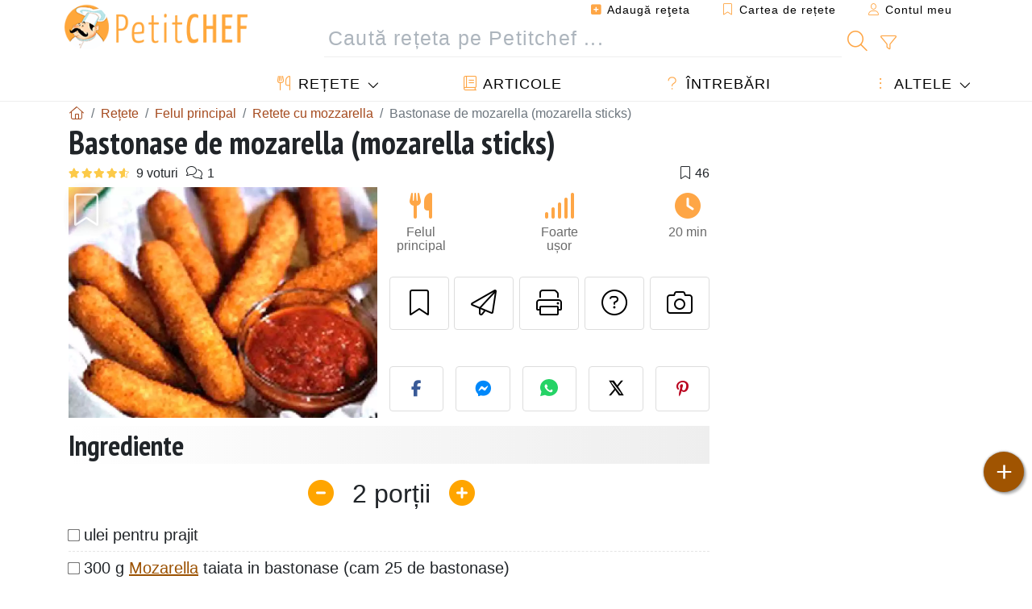

--- FILE ---
content_type: text/html; charset=UTF-8
request_url: https://www.petitchef.ro/retete/felul-principal/bastonase-de-mozarella-mozarella-sticks-fid-719248
body_size: 19106
content:

	
		
						        
	                            
            		
		
		
    						    
			
    
	    	
	<!doctype html><html lang="ro"><head><meta charset="utf-8">

<link rel="preconnect" href="//googletagmanager.com">
<link rel="dns-prefetch" href="//googletagmanager.com">
<link rel="preconnect" href="//securepubads.g.doubleclick.net">
<link rel="dns-prefetch" href="//securepubads.g.doubleclick.net">
<link rel="preconnect" href="//imasdk.googleapis.com">
<link rel="dns-prefetch" href="//imasdk.googleapis.com">



<meta name="viewport" content="width=device-width, initial-scale=1">


<title>Rețetă bastonașe de mozzarella</title>
<meta name="description" content="Dati bastonasele de mozarella prin faina amestecata cu usturoiul.Apoi dati-le prin oul batut ca pentru omleta si amestecat cu apa. - Rețetă Felul principal :...">
<meta property="og:title" content="Rețetă bastonașe de mozzarella">
<meta property="og:description" content="Dati bastonasele de mozarella prin faina amestecata cu usturoiul.Apoi dati-le prin oul batut ca pentru omleta si amestecat cu apa. - Rețetă Felul principal : Bastonase de mozarella (mozarella sticks) de Retete30minute"><meta property="og:type" content="website">
<meta property="og:url" content="https://www.petitchef.ro/retete/felul-principal/bastonase-de-mozarella-mozarella-sticks-fid-719248">
<meta property="og:image" content="https://www.petitchef.ro/imgupl/recipe/bastonase-de-mozarella-mozarella-sticks--265741p431592.webp"><meta property="og:locale" content="ro_RO">

	<meta property="fb:app_id" content="853643267016896">
<meta name="robots" content="index,follow, max-snippet:-1, max-image-preview:large, max-video-preview:-1">
<meta name="language" content="ro">

<meta name="original-source" content="https://www.petitchef.ro/retete/felul-principal/bastonase-de-mozarella-mozarella-sticks-fid-719248"><meta name="copyright" content="Copyright (c) Petitchef 2004-2026, All Rights Reserved">
<meta name="category" content="retete">
<meta name="owner" content="MadeInWork">

<link rel="canonical" href="https://www.petitchef.ro/retete/felul-principal/bastonase-de-mozarella-mozarella-sticks-fid-719248">

<link rel="alternate" type="application/rss+xml" title="Petitchef: Ultimele rețete postate and  Latest articles" href="/upload_data/rss/ro/global.rss"><link rel="manifest" href="/upload_data/manifest/manifest-ro.json">

<meta name="msapplication-tap-highlight" content="no">	

<meta name="application-name" content="Petitchef">


<link rel="shortcut icon" type="image/x-icon" href="/favicon.ico">

<link rel="apple-touch-icon" sizes="180x180" href="/assets/images/shortcut-icon/apple-icon-180x180.png">
	
<meta name="msapplication-TileImage" content="/assets/images/shortcut-icon/ms-icon-144x144.png">
<meta name="msapplication-TileColor" content="#FFA73B">
	
<meta name="theme-color" content="#FFA73B">


<link rel="preconnect" href="https://fonts.googleapis.com">
<link rel="preconnect" href="https://fonts.gstatic.com" crossorigin>
<link rel="preload" as="style" href="https://fonts.googleapis.com/css2?family=PT+Sans+Narrow:wght@400;700&display=swap">
<link rel="stylesheet" href="https://fonts.googleapis.com/css2?family=PT+Sans+Narrow:wght@400;700&display=swap">




<link rel="preload" as="style" href="/assets/dist/css/mobile2/recipe-details.1768574323.css"><link rel="stylesheet" href="/assets/dist/css/mobile2/recipe-details.1768574323.css"><link rel="stylesheet" media="screen and (min-width:902px)" href="/assets/dist/css/mobile2/css-lg-device-sb.1768574323.css">                        <link rel="preload" fetchpriority="high" as="image" href="/imgupl/recipe/bastonase-de-mozarella-mozarella-sticks--lg-265741p431592.webp" type="image/jpeg">
        <script>function load_ga() {const script = document.createElement('script');script.src = 'https://www.googletagmanager.com/gtag/js?id=G-5GMHVXF2P9';script.async = true;script.type = 'text/javascript';document.body.appendChild(script);window.dataLayer = window.dataLayer || [];function gtag(){ dataLayer.push(arguments); }gtag('js', new Date());gtag('config', 'G-5GMHVXF2P9');}</script>
<script type="application/ld+json">
{ 
	"@context": "https://schema.org", 
	"@graph": [ 
		{ 
			"@type": "Organization", 
			"@id": "https://www.petitchef.ro/#organization", 
			"name": "Petitchef", 
			"url": "https://www.petitchef.ro/", 
			"logo": { 
				"@type": "ImageObject", 
				"inLanguage": "ro", 
				"@id": "https://www.petitchef.ro/#/schema/logo/image/", 
				"url": "https://www.petitchef.ro/assets/images/logo.png", 
				"contentUrl": "https://www.petitchef.ro/assets/images/logo.png", 
				"width": 256, 
				"height": 256, 
				"caption": "Petitchef" 
			}, 
			"image": { 
				"@id": "https://www.petitchef.ro/#/schema/logo/image/" 
			}, 
			"brand": "Petitchef", 
			"publishingPrinciples": "https://www.petitchef.ro/privacy", 
			"sameAs": [ 
				"https://www.facebook.com/pages/Petitchefro/127597837264553",  
				"https://www.youtube.com/channel/UC3-I73zW9Hk7EEaNbhfqxtw" 
			], 
			"address": { 
				"@type": "PostalAddress", 
				"streetAddress": "18 chemin Bel Air", 
				"addressLocality": "Bègles", 
				"addressRegion": "FR", 
				"postalCode": "33130", 
				"addressCountry": "FR" 
			} 
		}, 
		{ 
			"@type": "WebSite", 
			"@id": "https://www.petitchef.ro/#website", 
			"url": "https://www.petitchef.ro/", 
			"name": "Petitchef", 
			"description": "Cu Petitchef g\u0103si\u021bi noi re\u021bete de g\u0103tit \u00een fiecare zi. Avem re\u021bete de m\u00e2nc\u0103ruri pentru toate gusturile, explicate pas cu pas, cu imagini \u0219i video: aperitive, antreuri, deserturi, fel principal, gust\u0103ri, meniul zilei.", 
			"publisher": { 
				"@id": "https://www.petitchef.ro/#organization" 
			}, 
			"potentialAction": [ 
				{ 
					"@type": "SearchAction", 
					"target": { 
						"@type": "EntryPoint", 
						"urlTemplate": "https://www.petitchef.ro/?obj=feed&action=list&q={q}" 
					}, 
					"query-input": { 
						"@type": "PropertyValueSpecification", 
						"valueRequired": true, 
						"valueName": "q" 
					} 
				} 
			], 
			"inLanguage": "ro" 
		}, 
		{ 
			"@type": "WebPage", 
			"url": "https://www.petitchef.ro/retete/felul-principal/bastonase-de-mozarella-mozarella-sticks-fid-719248", 
			"name": "Re\u021bet\u0103 bastona\u0219e de mozzarella", 
			"mainEntity": { 
				"@id": "https://www.petitchef.ro/retete/felul-principal/bastonase-de-mozarella-mozarella-sticks-fid-719248#recipe" 
			}, 
			"headline": "Re\u021bet\u0103 bastona\u0219e de mozzarella", 
			"description": "Dati bastonasele de mozarella prin faina amestecata cu usturoiul.Apoi dati-le prin oul batut ca pentru omleta si amestecat cu apa. - Re\u021bet\u0103 Felul principal : Bastonase de mozarella (mozarella sticks) de Retete30minute", 
			"publisher": { 
				"@id": "https://www.petitchef.ro/#organization" 
			}, 
			"inLanguage": "ro", 
			"datePublished": "2010-03-11T14:55:12+01:00", 
			"dateModified": "2024-07-31T00:00:00+02:00", 
			"isPartOf": { 
				"@id": "https://www.petitchef.ro/#website" 
			}, 
			"about": { 
				"@id": "https://www.petitchef.ro/#organization" 
			}, 
			"primaryImageOfPage": { 
				"@id": "https://www.petitchef.ro/#primaryimage" 
			}, 
			"image": { 
				"@id": "https://www.petitchef.ro/#primaryimage" 
			}, 
			"breadcrumb": { 
				"@id": "https://www.petitchef.ro/retete/felul-principal/bastonase-de-mozarella-mozarella-sticks-fid-719248#breadcrumb" 
			} 
		}, 
		{ 
			"@type": "ImageObject", 
			"inLanguage": "ro", 
			"@id": "https://www.petitchef.ro/#primaryimage", 
			"url": "https://www.petitchef.ro/imgupl/recipe/bastonase-de-mozarella-mozarella-sticks--265741p431592.webp", 
			"contentUrl": "https://www.petitchef.ro/imgupl/recipe/bastonase-de-mozarella-mozarella-sticks--265741p431592.webp", 
			"caption": "re\u021bet\u0103 bastona\u0219e de mozzarella" 
		},  
		[
			{ 
				"@type": "BreadcrumbList", 
				"@id": "https://www.petitchef.ro/retete/felul-principal/bastonase-de-mozarella-mozarella-sticks-fid-719248#breadcrumb", 
				"itemListElement": [
					{ 
						"@type": "ListItem", 
						"position": 1, 
						"name": "Acas\u0103 - Petitchef", 
						"item": "https://www.petitchef.ro/" 
					}, 
					{ 
						"@type": "ListItem",
						"position": 2,
						"name": "Re\u021bete",
						"item": "https://www.petitchef.ro/retete"
					},
					{ 
						"@type": "ListItem",
						"position": 3,
						"name": "Retete cu mozzarella",
						"item": "https://www.petitchef.ro/retete/retete-cu-mozzarella"
					},
					{ 
						"@type": "ListItem",
						"position": 4,
						"name": "Bastonase de mozarella (mozarella sticks)"
					}
				]
			}
		]
	] 
} 
</script>
<script type="application/ld+json">{
	"@context": "https://schema.org/", 
	"@type": "Recipe", 
	"@id": "https://www.petitchef.ro/retete/felul-principal/bastonase-de-mozarella-mozarella-sticks-fid-719248#recipe", 
	"name": "Bastonase de mozarella (mozarella sticks)", 
	"inLanguage": "ro", 
	"recipeCategory": "Felul principal", 
	"recipeCuisine": "Ro", 
	"image": "https://www.petitchef.ro/imgupl/recipe/bastonase-de-mozarella-mozarella-sticks--265741p431592.webp", 
	"author": { 
		"@type": "Person", 
		"name": "retete30minute", 
		"url": "https://retete30minute.wordpress.com" 
	}, 
	"datePublished": "2010-03-11T14:55:12+01:00", 
	"dateModified": "2024-07-31T00:00:00+02:00", 
	"description": "Re\u021bet\u0103 Felul principal re\u021bet\u0103 bastona\u0219e de mozzarella", 
	"aggregateRating": { 
		"@type": "AggregateRating", 
		"ratingValue": 4.3, 
		"bestRating": 5, 
		"ratingCount": 9, 
		"reviewCount": 1
	}, 
	"prepTime": "PT10M", 
	"cookTime": "PT10M", 
	"totalTime": "PT20M", 
	"recipeYield": "2", 
	"recipeIngredient": [ 
		"ulei pentru prajit", 
		"300 g Mozarella taiata in bastonase (cam 25 de bastonase)", 
		"1\/2 canita faina", 
		"2 oua", 
		"2 linguri apa", 
		"1 1\/4 canita de pesmet", 
		"1\/2 lingurita sare", 
		"2 catei de usturoi zdrobiti"
	], 
	"recipeInstructions": [ 
		{ 
			"@type": "HowToStep", 
			"text": "Dati bastonasele de mozarella prin faina amestecata cu usturoiul.Apoi dati-le prin oul batut ca pentru omleta si amestecat cu apa." 
		},  
		{ 
			"@type": "HowToStep", 
			"text": "Repetati procesul de cateva ori.La sfarsit dati bastonasele prin pesmet amestecat cu sare.Prajiti cateva secunde (5 secunde) pana devin aurii." 
		} 
	],  
	"keywords": "mozzarella,felul principal"
}</script>
				
<script>
	function load_akcelo_video_header() {
		var script = document.createElement("script");
		script.src = "https://ads.sportslocalmedia.com/slm.prebid.ptitchefroumanie2.js";
		document.head.appendChild(script);
	}
</script>


<style>
    .akcelo-wrapper {
        display: grid;
        place-items: center;
        grid-template-columns: 1fr;
        text-align: center;
        position: relative;
        overflow: hidden;
    }
    .akcelo-wrapper.akcelo-wrapper-label:before {
        content: attr(data-ad-text);
        color: #777777;
        font-size: 11px;
        text-align: center;
        position: absolute;
        width: 100%;
        top: 2px;
    }
    .akcelo-wrapper.akcelo-wrapper-label {
        box-sizing: content-box;
        padding: 20px 0 0;
    }
    .akcelo-placeholder:not(.akcelo-loaded) {
        background-color: #f9f9f9;
        background-clip: content-box;
    }
    .akcelo-placeholder:not(.akcelo-loaded)::after {
        border: 1px solid #696969;
        border-radius: 2px;
        color: #696969;
        content: attr(data-placeholder-text);
        font-size: 11px;
        line-height: 1;
        padding: 3px 4px 1px;
        position: absolute;
        background-color: transparent;
        font-family: Arial,sans-serif;
    }
    .akcelo-video > div:first-child {
        width: 100%;
        position: absolute;
        top: 0;
        bottom: 0;
        left: 0;
        right: 0
    }
    .akcelo-video.akcelo-wrapper-label > div:first-child {
        top: 20px;
    }
    @media (pointer:coarse) {
        .akcelo-wrapper.akcelo-desktop {
            display: none;
        }
    }
    @media (pointer:fine) {
        .akcelo-wrapper.akcelo-mobile {
            display: none;
        }
    }
</style>
</head>    	<body>
	    
        					

	

<header id="header-menu" class="fixed-top">
	
	<nav class="container navbar navbar-expand-lg">
	            
				
		<a class="navbar-brand" href="/">			
							<img loading="lazy" src="/assets/images/mobile2/logo-petitchef.png" width="136" height="36" alt="Petitchef">
					</a>
		
		<button class="navbar-toggler link-dynamic" data-obj="fav" data-action="fav_recipe_list" aria-expanded="false" title="Cartea de rețete">
			<i class="fal fa-bookmark" aria-hidden="true"></i>
		</button>
		
					<button class="navbar-toggler link-dynamic" type="button" aria-expanded="false" aria-label="Contul meu" title="Contul meu">
				<i class="fal fa-user" aria-hidden="true"></i>
			</button>
				
		<button class="navbar-toggler nbt-btn-search" type="button" data-toggle="collapse" data-target="#navbar-search" aria-controls="navbar-search" aria-expanded="false" aria-label="Toggle Search">
			<i class="fal fa-magnifying-glass fa-fw" aria-hidden="true"></i>
		</button>
				
		<button class="navbar-toggler collapsed" type="button" data-toggle="collapse" data-target="#navbar-menu" aria-controls="navbar-menu" aria-expanded="false" aria-label="Toggle navigation">				
			<span class="icon-bar top-bar"></span>
			<span class="icon-bar middle-bar"></span>
			<span class="icon-bar bottom-bar"></span>
		</button>
				
				
				
				<div class="wrapper-navbar-nav">
			<div class="">
					<div class="collapse navbar-collapse" id="navbar-member">
		<ul class="navbar-nav ml-auto">
							<li class="site-mode-recipe-switch">
										</li>
														<li class="nav-item dropdown disabled">
					<a class="nav-link link-dynamic" data-obj="myaccount_recipe" data-action="form" href="#" ><i class="fas fa-square-plus" aria-hidden="true"></i> Adaugă reţeta</a>
				</li>
				
								<li class="nav-item dropdown disabled">
					<a class="nav-link link-dynamic" data-obj="fav" data-action="fav_recipe_list" href="#"><i class="fal fa-bookmark"></i> Cartea de rețete <span class="count-fav-recipe d-none">0</span></a>
				</li>
						
										<li class="nav-item dropdown disabled">
					<a class="nav-link link-dynamic" href="#"><i class="fal fa-user"></i> Contul meu</a>
				</li>
									</ul>
	</div>													<div class="collapse navbar-collapse" id="navbar-search">		
		<form action="/index.php" role="search">
						<input type="hidden" name="obj" value="feed">
			<input type="hidden" name="action" value="list">
			<input type="hidden" name="tracker" value="mobile-navbar">
						
			<div class="input-group input-group-lg nbs-main-btns">
				<input type="text" name="q" value="" class="form-control" placeholder="Caută rețeta pe Petitchef ..." aria-label="Caută rețeta pe Petitchef ..." aria-describedby="nbs-btn-submit">				
				<div class="input-group-append">
					<button class="btn btn-submit" type="submit" id="nbs-btn-submit" aria-label="Caută rețeta pe Petitchef"><i class="fal fa-magnifying-glass fa-fw" aria-hidden="true"></i></button>
				</div>
									<div class="input-group-append">
						<a class="btn btn-advsearch link-dynamic" data-obj="feed" data-action="advanced_search" href="#" title="Căutare avansată"><i class="fal fa-filter fa-fw" aria-hidden="true"></i></a>
					</div>
							</div>
			
						
		</form>
	</div>					
							</div>
								<div class="collapse navbar-collapse" id="navbar-menu">
		<ul class="navbar-nav">
						<li class="nav-item dropdown mega-dropdown-menu">
								<a class="nav-link dropdown-toggle" href="/retete" id="dropdown-recipes" data-toggle="dropdown" aria-haspopup="true" aria-expanded="false"><i class="fal fa-utensils fa-fw" aria-hidden="true"></i> Rețete</a>				
				<div class="dropdown-menu" aria-labelledby="dropdown-recipes">
					
					<div class="row mx-0">
						<div class="col-12 col-lg border border-left-0 border-top-0 border-bottom-0">
							<ul class="mega-menu-item">
								<li class="ddm-header"><i class="fal fa-fork fa-fw" aria-hidden="true"></i> <a href="/retete">Rețete</a></li>
								<li><i class="fal fa-plus fa-fw" aria-hidden="true"></i> <a class="link-dynamic" data-obj="myaccount_recipe" data-action="form" href="#">Adaugă reţeta</a></li>
                                <li><div class="dropdown-divider"></div></li>
                                <li class="i-angle"><a href="/ultimele-retete-postate">Ultimele rețete postate</a></li>
								<li class="i-angle"><a href="/cele-mai-bune-retete">Cele mai bune rețete</a></li>
								<li class="i-angle"><a href="/cele-mai-vizualizate">Cele mai vizualizate</a></li>
								<li><div class="dropdown-divider"></div></li>
								<li><i class="fal fa-refrigerator fa-fw" aria-hidden="true"></i> <a href="/retetele-frigiderului">Rețetele frigiderului</a></li>
																	<li><i class="fal fa-video fa-fw" aria-hidden="true"></i> <a href="/retete-video">Rețete video</a></li>
																<li><i class="fal fa-star fa-fw" aria-hidden="true"></i> <a href="/voteaza-retete">Punctează această reţetă</a></li>
								<li><i class="fal fa-face-smile fa-fw" aria-hidden="true"></i> <a href="/delicios-dezgustator">Delicios sau Dezgustător</a></li>
								<li><div class="dropdown-divider"></div></li>
							</ul>
						</div>
						<div class="col-12 col-lg border border-left-0 border-top-0 border-bottom-0">							
							<ul class="mega-menu-item">
								<li class="ddm-header"><i class="fal fa-spoon fa-fw" aria-hidden="true"></i> Retete după tip</li>
																	<li><i class="fal fa-pretzel fa-fw"></i> <a href="/retete/aperitiv">Aperitiv</a></li>
																	<li><i class="fal fa-salad fa-fw"></i> <a href="/retete/antreuri">Antreuri</a></li>
																	<li><i class="fal fa-turkey fa-fw"></i> <a href="/retete/felul-principal">Felul principal</a></li>
																	<li><i class="fal fa-cake-slice fa-fw"></i> <a href="/retete/desert">Desert</a></li>
																	<li><i class="fal fa-popcorn fa-fw"></i> <a href="/retete/gustari">Gustări</a></li>
																	<li><i class="fal fa-wine-bottle fa-fw"></i> <a href="/retete/bautura">Băutură</a></li>
																	<li><i class="fal fa-french-fries fa-fw"></i> <a href="/retete/acompaniamente">Acompaniamente</a></li>
																	<li><i class="fal fa-plate-utensils fa-fw"></i> <a href="/retete/altele">Altele</a></li>
																<li><div class="dropdown-divider"></div></li>
								<li><i class="fal fa-sun fa-fw" aria-hidden="true"></i> <a href="/retete/retete-de-sezon">Rețete sezoniere</a></li>								
							</ul>
						</div>
						<div class="col-12 col-lg border border-left-0 border-top-0 border-bottom-0">
							<ul class="mega-menu-item">
								<li class="ddm-header"><i class="fal fa-plate-utensils fa-fw" aria-hidden="true"></i> Meniuri</li>
								<li class="i-angle"><a href="/meniul-zilei">Meniul zilei</a></li>
								<li class="i-angle"><a href="/menu-archive">Arhiva meniurilor</a></li>
														
							</ul>
							<div class="dropdown-divider"></div>
													</div>						
					</div>
					
									</div>
			</li>
						<li class="nav-item dropdown">
				<a class="nav-link" href="/articole"><i class="fal fa-book fa-fw" aria-hidden="true"></i> Articole</a>
			</li>
									<li class="nav-item dropdown">
				<a class="nav-link" href="/qa"><i class="fal fa-question fa-fw" aria-hidden="true"></i> Întrebări</a>
			</li>
									<li class="nav-item dropdown">
								<a class="nav-link dropdown-toggle" href="#" id="dropdown-others" data-toggle="dropdown" aria-haspopup="true" aria-expanded="false"><i class="fal fa-ellipsis-vertical fa-fw" aria-hidden="true"></i> Altele</a>
				<div class="dropdown-menu" aria-labelledby="dropdown-others">
																					<a class="dropdown-item" href="/poll/ce-tip-de-placinta-dulce-preferati-pid-910"><i class="fal fa-chart-area fa-fw" aria-hidden="true"></i> Întrebarea zilei</a>									
					                    															 
										<a class="dropdown-item" href="/nutrition-calc"><i class="fal fa-calculator fa-fw" aria-hidden="true"></i> Calculator nutriție</a>
					<a class="dropdown-item" href="/convertor-unitati-de-gatit"><i class="fal fa-scale-balanced fa-fw" aria-hidden="true"></i> Convertor unități de gătit</a>					
					<a class="dropdown-item" href="/contact"><i class="fal fa-envelope fa-fw" aria-hidden="true"></i> Contactați-ne</a>
				</div>
			</li>
		</ul>		
	</div>					</div>
		
			</nav>
		</header>		        
				<nav id="nav-secondary" role="navigation" aria-label="Rețetă navigation" class="container d-none"><div class="ns-body"><button type="button" class="nsb-item scroll-link" data-ref="ref-ingred"><span>Ingrediente</span></button><button type="button" class="nsb-item scroll-link" data-ref="ref-steps"><span>Preparare</span></button><button type="button" class="nsb-item scroll-link" data-id="vote-comments"><span>Comentarii (1)</span></button><button type="button" class="nsb-item open-modal" data-action="question"><span>Întrebări <i class="fal fa-plus fa-fw ml-1" aria-hidden="true"></i></span></button><button type="button" class="nsb-item scroll-link" data-ref="ref-cooked"><span>Poze cu rețata gătită de membri</span></button></div></nav>			
		
		<div id="page" class="container">
										<nav class="breadcrumb-scroll" aria-label="breadcrumb"><ol itemscope itemtype="https://schema.org/BreadcrumbList" class="breadcrumb flex-row"><li itemprop="itemListElement" itemscope itemtype="https://schema.org/ListItem" class="breadcrumb-item"><a itemprop="item" itemtype="https://schema.org/Thing" href="https://www.petitchef.ro/" title="Acasă - Petitchef"><span itemprop="name" class="fal fa-house fa-fw" aria-hidden="true"><i hidden>Acasă - Petitchef</i></span></a><meta itemprop="position" content="1"></li><li itemprop="itemListElement" itemscope itemtype="https://schema.org/ListItem" class="breadcrumb-item"><a itemprop="item" itemtype="https://schema.org/Thing" href="https://www.petitchef.ro/retete"><span itemprop="name">Rețete</span></a><meta itemprop="position" content="2"></li><li itemprop="itemListElement" itemscope itemtype="https://schema.org/ListItem" class="breadcrumb-item"><a itemprop="item" itemtype="https://schema.org/Thing" href="https://www.petitchef.ro/retete/felul-principal"><span itemprop="name">Felul principal</span></a><meta itemprop="position" content="3"></li><li itemprop="itemListElement" itemscope itemtype="https://schema.org/ListItem" class="breadcrumb-item"><a itemprop="item" itemtype="https://schema.org/Thing" href="https://www.petitchef.ro/retete/retete-cu-mozzarella"><span itemprop="name">Retete cu mozzarella</span></a><meta itemprop="position" content="4"></li><li class="breadcrumb-item active" aria-current="page"><span>Bastonase de mozarella (mozarella sticks)</span></li></ol></nav>			            
                                                            
							<main id="page-main">
					
								
									
						
			
		
			<article>
    <header>
                    <h1 class="title animated fadeInDown">Bastonase de mozarella (mozarella sticks)</h1>

            			
		<div class="details-top-stats">
					<span class="scroll-link" data-id="vote-comments" data-offset="60" data-content="9 voturi" aria-hidden="true" title="4.3/5, 9 voturi">
				<i class="note-fa n45"></i>
			</span>
										<span class="scroll-link" data-id="vote-comments" data-offset="60" data-content="1" aria-hidden="true" title="1 comentariu">
					<i class="fal fa-comments fa-fw"></i>
				</span>
										<span class="ml-auto" data-content="46" aria-hidden="true" title="46 favorite"><i class="fal fa-bookmark fa-fw" aria-hidden="true"></i></span>
				
			</div>
	            
                    
            <div class="row rd-head">
                <div class="col-sm-6">
                    <i data-id="719248" class="btn-fav" aria-hidden="true" title="Adaugă la favorite"></i>									
                                        
                                                                        <img fetchpriority="high" src="/imgupl/recipe/bastonase-de-mozarella-mozarella-sticks--lg-265741p431592.webp" srcset="/imgupl/recipe/bastonase-de-mozarella-mozarella-sticks--md-265741p431592.webp 600w, /imgupl/recipe/bastonase-de-mozarella-mozarella-sticks--lg-265741p431592.webp 1200w" sizes="(max-width: 576px) calc(100vw - 30px), 383px" width="1200" height="900" alt="Bastonase de mozarella (Mozarella sticks)" data-gallery="recipe-gallery" class="img-fluid recipe-photo">
                                                            </div>

                <div class="col-sm-6 rdh-data pl-0">				
                    	
                        <div class="rd-bar-ico"><div class="rdbi-item" title="Tipul rețetei: Felul principal"><div class="rdbii-icon"><i class="fas fa-utensils" aria-hidden="true"></i></div><div class="rdbii-val">Felul principal</div></div><div class="rdbi-item" title="Dificultate: Foarte ușor"><div class="rdbii-icon"><i class="fas fa-signal" aria-hidden="true"></i></div><div class="rdbii-val">Foarte ușor</div></div><div class="rdbi-item" title="Total time: 20 min"><div class="rdbii-icon"><i class="fas fa-clock" aria-hidden="true"></i></div><div class="rdbii-val">20 min</div></div></div>                    
                    
                    
                    <div class="rd-useful-box">					
                        <button type="button" class="btn btn-outline btn-fav" data-toggle="tooltip" data-placement="bottom" title="Adaugă la favorite" aria-label="Adaugă la favorite"></button>				
                        <button type="button" class="btn btn-outline open-modal" data-action="send2friend" data-toggle="tooltip" data-placement="bottom" title="Trimite unui prieten"><i class="fal fa-paper-plane fa-fw" aria-hidden="true"></i><span class="sr-only">Trimite unui prieten</span></button>
                                                    <button type="button" class="btn btn-outline btn-print" data-toggle="tooltip" data-placement="bottom" title="Printează pagina"><i class="fal fa-print fa-fw" aria-hidden="true"></i><span class="sr-only">Printează pagina</span></button>
                                                                                                <button type="button" class="btn btn-outline open-modal" data-action="question" data-toggle="tooltip" data-placement="bottom" title="Adresează o întrebare autorului"><i class="fal fa-circle-question fa-fw" aria-hidden="true"></i><span class="sr-only">Adresează o întrebare autorului</span></button>                                                    <button type="button" class="btn btn-outline scroll-link" data-id="rd-cooked"><i class="fal fa-camera fa-fw" aria-hidden="true"></i> <span class="sr-only">Postează o poză cu rețeta gătită de tine</span></button>
                                            </div>

                                            <div class="social-share-custom ssc-color ssc-h mt-3 mb-2"><button type="button" class="ssc-btn sscb-facebook" aria-label="Share on Facebook"><i class="fab fa-facebook-f fa-fw" aria-hidden="true"></i></button><button type="button" class="ssc-btn sscb-fbmessenger" aria-label="Share on Messenger"><i class="fab fa-facebook-messenger fa-fw" aria-hidden="true"></i></button><button type="button" class="ssc-btn sscb-whatsapp" data-message="" aria-label="Share on WhatsApp"><svg width="22" height="22" viewBox="0 0 24 24"><path fill="#25D366" d="M12 0C5.373 0 0 4.98 0 11.125c0 2.05.574 4.05 1.66 5.79L.057 23.12l6.47-1.64a12.08 12.08 0 0 0 5.473 1.346C18.627 22.826 24 17.847 24 11.7 24 4.98 18.627 0 12 0Z"/><path fill="white" d="M17.358 14.895c-.293-.15-1.73-.852-2-1.01-.27-.154-.466-.23-.66.08-.193.308-.758 1.008-.93 1.22-.17.216-.34.232-.633.08-.293-.152-1.24-.457-2.35-1.46a8.81 8.81 0 0 1-1.65-2.04c-.173-.308-.017-.474.13-.623.13-.128.293-.33.44-.493.147-.162.196-.27.293-.458.1-.186.05-.347-.02-.493-.07-.146-.66-1.583-.9-2.16-.24-.577-.48-.5-.66-.51-.17-.006-.366-.01-.56-.01a1.1 1.1 0 0 0-.8.367c-.26.276-.99.972-.99 2.37s1.015 2.75 1.16 2.947c.143.196 2 3.058 4.8 4.31 1.8.783 2.1.85 2.85.72.46-.078 1.41-.576 1.61-1.133.2-.556.2-1.03.143-1.13-.06-.102-.23-.152-.483-.272Z"/></svg></button><button type="button" class="ssc-btn sscb-twitter" aria-label="Share on Twitter"><svg width="22" height="22" viewBox="0 0 24 24" fill="black" xmlns="http://www.w3.org/2000/svg"><path d="M18.74 2H21.68L14.92 10.03L22.5 21.97H15.89L11.04 14.97L5.41 21.97H2.47L9.73 13.3L2.5 2H9.27L13.64 8.42L18.74 2ZM17.62 19.88H19.39L7.1 3.97H5.19L17.62 19.88Z"/></svg></button><button type="button" class="ssc-btn sscb-pinterest" data-pin-do="buttonPin" data-pin-custom="true" aria-label="Share on Pinterest"><i class="fab fa-pinterest-p fa-fw" aria-hidden="true"></i></button></div>                    
                                    </div>
            </div>			
        
            </header>

		 
    <button id="btn-ingredients-modal" type="button" data-action="ingredients" class="btn btn-main btn-sm open-modal" aria-label="Ingrediente" title="Ingrediente">
        <i class="fal fa-clipboard fa-fw"></i>
    </button>
       
			            
            
				<section id="rd-ingredients"><h2 id="ref-ingred" class="title">Ingrediente</h2>	<div class="servings-form-wrapper" title="Numarul de porții">
		<span class="servings-form" data-servings="2" aria-label="Numarul de porții">
			<span class="sf-btn sf-btn-minus" data-sense="minus"><i class="fas fa-minus-circle fa-fw" aria-hidden="true"></i></span>
			<span class="sf-val" data-last="2" data-trans-servings="porții">2</span>
			<span class="sf-btn sf-btn-plus" data-sense="plus"><i class="fas fa-circle-plus fa-fw" aria-hidden="true"></i></span>
		</span>
	</div>
																		<ul class="ingredients-ul">
																									<li class="il" id="il-0">
						<input type="checkbox" id="ilg-0"><label for="ilg-0">ulei pentru prajit</label>
					</li>
											
																														<li class="il" id="il-1">
						<input type="checkbox" id="ilg-1"><label for="ilg-1">300 g <a href="/retete/retete-cu-mozzarella">Mozarella</a> taiata in bastonase (cam 25 de bastonase)</label>
					</li>
											
																														<li class="il" id="il-2">
						<input type="checkbox" id="ilg-2"><label for="ilg-2">1/2 canita faina</label>
					</li>
											
																														<li class="il" id="il-3" data-not_devided="1">
						<input type="checkbox" id="ilg-3"><label for="ilg-3">2 <a href="/retete/retete-oua">oua</a></label>
					</li>
											
																														<li class="il" id="il-4">
						<input type="checkbox" id="ilg-4"><label for="ilg-4">2 linguri apa</label>
					</li>
											
																														<li class="il" id="il-5">
						<input type="checkbox" id="ilg-5"><label for="ilg-5">1 1/4 canita de pesmet</label>
					</li>
											
																														<li class="il" id="il-6">
						<input type="checkbox" id="ilg-6"><label for="ilg-6">1/2 lingurita sare</label>
					</li>
											
																														<li class="il" id="il-7">
						<input type="checkbox" id="ilg-7"><label for="ilg-7">2 catei de <a href="/retete/retete-cu-usturoi">usturoi</a> zdrobiti</label>
					</li>
											
						</ul>
	
</section>				
											     			<div id="div-gpt-ad-PC_mobile_Incontent-0" style="min-width:336px;min-height:300px; display: flex; align-items: center; justify-content: center; text-align:center; "></div>
			    				
				
								
														<aside aria-label="Newsletter"><fieldset class="form-nl fnl-bg fnl-lg my-5"><div class="fnl-title">Primirea meniului zilnic</div><div class="fnl-text">Pentru a primi deliciosul newsletter Petitchef, vă rugăm să introduceţi adresa dvs. de e-mail.</div><input type="hidden" name="nl_source" value="site_recipedetails"><div class="fnl-step1 fnl-content"><div class="fnls1-group"><input class="form-control nl-email" type="text" name="email" title="E-mail" placeholder="E-mail:" aria-label="Abonare newsletter" aria-describedby="fnl-btn-19"><button class="btn btn-main btn-subscribe" type="submit" id="fnl-btn-19" title="Abonați-vă">Abonați-vă</button></div></div></fieldset></aside>																									<aside id="rd-ralated-recipevideo"><h2 class="title">Rețete inrudite</h2><style>
    .akcelo-adunit-14999 {
        width:100%;
        height:360px;
    }
    @media (pointer:coarse) {
        .akcelo-adunit-14999 {
            width:100%;
            height:180px;
        }
    }
</style>
<div class="akcelo-wrapper akcelo-video akcelo-adunit-14999">
    <div id="Ptitchefroumanie_PlayRVideo" data-video-id="fid#1580014"></div>
</div>
<script type="application/javascript">
    var slmadshb = slmadshb || {};
    slmadshb.que = slmadshb.que || [];
    slmadshb.que.push(function() {
        slmadshb.display("Ptitchefroumanie_PlayRVideo");
    });
</script>
<br><br><aside>							
							
			
				<section id="rd-steps"><h2 id="ref-steps" class="title">Preparare</h2><div class="rd-times"><div class="rdt-item"><i>Preparare</i>10 min</div><div class="rdt-item"><i>Gătire</i>10 min</div></div><ul class="rd-steps"><li>Dati bastonasele de mozarella prin faina amestecata cu usturoiul.Apoi dati-le prin oul batut ca pentru omleta si amestecat cu apa.</li><li>Repetati procesul de cateva ori.La sfarsit dati bastonasele prin pesmet amestecat cu sare.Prajiti cateva secunde (5 secunde) pana devin aurii.</li></ul></section><section id="vote-comments-just-from" class="vote-comments" data-table-name="feed_data" data-table-id="719248" data-table-member-id="61026" data-table-member-username="retete30minute" data-table-member-photo="/imgupl/member/xs-61026.jpg" data-comment-photo-enabled="1" aria-label="Evaluare / Comentarii"><h2 class="title" data-count=" (1)">Punctează această reţetă</h2><div class="vc-form" data-table="feed_data" data-id="719248" data-rate-hint1="La pământ!" data-rate-hint2="Binișor" data-rate-hint3="Bine" data-rate-hint4="Foarte bine" data-rate-hint5="Excelent!!!">
	    <div class="vcf-stars vcf-radios">
		            
            <div class="vcfs-trigger vcfr-trigger">
                                    <label data-note="5" class="star mr-3 d-block"><input type="radio" value="5" data-note="5" class="star"> <i class="fas fa-star star" data-note="5"></i><i class="fas fa-star star" data-note="5"></i><i class="fas fa-star star" data-note="5"></i><i class="fas fa-star star" data-note="5"></i><i class="fas fa-star star" data-note="5"></i> Excelent!!!</label>                    
                                    <label data-note="4" class="star mr-3 d-block"><input type="radio" value="4" data-note="4" class="star"> <i class="fas fa-star star" data-note="4"></i><i class="fas fa-star star" data-note="4"></i><i class="fas fa-star star" data-note="4"></i><i class="fas fa-star star" data-note="4"></i><i class="fal fa-star star" data-note="4"></i> Foarte bine</label>                    
                                    <label data-note="3" class="star mr-3 d-block"><input type="radio" value="3" data-note="3" class="star"> <i class="fas fa-star star" data-note="3"></i><i class="fas fa-star star" data-note="3"></i><i class="fas fa-star star" data-note="3"></i><i class="fal fa-star star" data-note="3"></i><i class="fal fa-star star" data-note="3"></i> Bine</label>                    
                                    <label data-note="2" class="star mr-3 d-block"><input type="radio" value="2" data-note="2" class="star"> <i class="fas fa-star star" data-note="2"></i><i class="fas fa-star star" data-note="2"></i><i class="fal fa-star star" data-note="2"></i><i class="fal fa-star star" data-note="2"></i><i class="fal fa-star star" data-note="2"></i> Binișor</label>                    
                                    <label data-note="1" class="star mr-3 d-block"><input type="radio" value="1" data-note="1" class="star"> <i class="fas fa-star star" data-note="1"></i><i class="fal fa-star star" data-note="1"></i><i class="fal fa-star star" data-note="1"></i><i class="fal fa-star star" data-note="1"></i><i class="fal fa-star star" data-note="1"></i> La pământ!</label>                    
                            </div>
            <input class="vcfs-input" type="hidden" data-filled="fas fa-star" data-empty="fal fa-star">
        	</div>
	</div>
</section> 			<div id="div-gpt-ad-PC_mobile_336x280_1-0" style="min-width:336px;min-height:300px; display: flex; align-items: center; justify-content: center; text-align:center; "></div>				
                            		
        
            
        		
		        
		<section id="rd-owner" class="text-right mb-3">
            <a class="rd-owner" href="/members/retete30minute-mid-61026/recipes"><span class="rdo-icon box-img-circle"><img loading="lazy" src="/imgupl/member/xs-61026.jpg" width="36" height="36" alt="retete30minute"></span><span class="rdo-user" data-text="mai multe rețete">Retete30minute</span></a>        </section>
        
                
				        
        		
									
				<section id="rd-qa"><h2 id="ref-qa" class="title">Întrebări</h2><div id="rd-qa-list"><button type="button" class="btn btn-main btn-block open-modal mb-3" data-action="question"><i class="fal fa-plus fa-fw"></i> Adresează o întrebare autorului</button></div></section>				
				<section id="rd-cooked-photos"><h2 id="ref-cooked" class="title">Poze cu rețata gătită de membri</h2><div id="rd-cooked" data-id="719248" data-redirect="TcZRCsIwDADQu8zvrFQFtZ4mtikL65aSRAqe3n2O9/MsxXhL0+LeLYUwxpg7OXteqM4qQckPoVL7NujKe+aOLXzQXHY0gkKwyQ+VWsPTzDmvBpULPOLren9etEAWWalAFd2m9x8=" class="mb-4">            <div id="rd-cooked-form" data-offset="123"><a class="btn btn-main btn-block link-dynamic" data-source="RECIPE_COOKED" data-redirect="TcZRCsIwDADQu8zvrFQFtZ4mtikL65aSRAqe3n2O9/MsxXhL0+LeLYUwxpg7OXteqM4qQckPoVL7NujKe+aOLXzQXHY0gkKwyQ+VWsPTzDmvBpULPOLren9etEAWWalAFd2m9x8=" href="#"><i class="fal fa-camera fa-fw fa-2x d-block mb-2 mx-auto" aria-hidden="true"></i>Postează o poză cu rețeta gătită de tine</a></div><div id="rd-cooked-list"><div class="box-ratio"><img fetchpriority="low" loading="lazy" src="/imgupl/feed-data-cooked/719248p765295.jpg" width="1200" height="900" alt="Rețetă preparată de Stefania_v2021"></div></div></div></section>				
				
					
		
        		
		
                
        	
		
					 			<div id="div-gpt-ad-PC_mobile_336x280_2-0" style="min-width:336px;min-height:300px; display: flex; align-items: center; justify-content: center; text-align:center; "></div>
		
																<section id="vote-comments" class="vote-comments" data-table-name="feed_data" data-table-id="719248" data-table-member-id="61026" data-table-member-username="retete30minute" data-table-member-photo="/imgupl/member/xs-61026.jpg" data-comment-photo-enabled="1" aria-label="Evaluare / Comentarii"><h2 id="vc-title" class="vc-title title" data-count=" (1)">Comentarii</h2><div class="vc-form" data-table="feed_data" data-id="719248" data-rate-hint1="La pământ!" data-rate-hint2="Binișor" data-rate-hint3="Bine" data-rate-hint4="Foarte bine" data-rate-hint5="Excelent!!!">
	        <div class="vcf-title">Punctează această reţetă:</div>
        <div class="vcf-stars vcf-radios">
		            
            <div class="vcfs-trigger vcfr-trigger">
                                    <label data-note="5" class="star mr-3 d-block"><input type="radio" value="5" data-note="5" class="star"> <i class="fas fa-star star" data-note="5"></i><i class="fas fa-star star" data-note="5"></i><i class="fas fa-star star" data-note="5"></i><i class="fas fa-star star" data-note="5"></i><i class="fas fa-star star" data-note="5"></i> Excelent!!!</label>                    
                                    <label data-note="4" class="star mr-3 d-block"><input type="radio" value="4" data-note="4" class="star"> <i class="fas fa-star star" data-note="4"></i><i class="fas fa-star star" data-note="4"></i><i class="fas fa-star star" data-note="4"></i><i class="fas fa-star star" data-note="4"></i><i class="fal fa-star star" data-note="4"></i> Foarte bine</label>                    
                                    <label data-note="3" class="star mr-3 d-block"><input type="radio" value="3" data-note="3" class="star"> <i class="fas fa-star star" data-note="3"></i><i class="fas fa-star star" data-note="3"></i><i class="fas fa-star star" data-note="3"></i><i class="fal fa-star star" data-note="3"></i><i class="fal fa-star star" data-note="3"></i> Bine</label>                    
                                    <label data-note="2" class="star mr-3 d-block"><input type="radio" value="2" data-note="2" class="star"> <i class="fas fa-star star" data-note="2"></i><i class="fas fa-star star" data-note="2"></i><i class="fal fa-star star" data-note="2"></i><i class="fal fa-star star" data-note="2"></i><i class="fal fa-star star" data-note="2"></i> Binișor</label>                    
                                    <label data-note="1" class="star mr-3 d-block"><input type="radio" value="1" data-note="1" class="star"> <i class="fas fa-star star" data-note="1"></i><i class="fal fa-star star" data-note="1"></i><i class="fal fa-star star" data-note="1"></i><i class="fal fa-star star" data-note="1"></i><i class="fal fa-star star" data-note="1"></i> La pământ!</label>                    
                            </div>
            <input class="vcfs-input" type="hidden" data-filled="fas fa-star" data-empty="fal fa-star">
        	</div>
	</div>
<div class="d-flex justify-content-between fsize-xs my-3"><span><i class="fal fa-star fa-fw"></i> 4.33/5, 9 voturi</span><span><i class="fal fa-comments fa-fw"></i> 1 comentariu</span></div><div id="vc-list" class="my-3" data-total="1" data-count="1" data-nb_rows_per_page="10" data-page="1" data-nb_pages="1">
						<article id="vc-4156831" class="item">
                
				<header class="i-head">
                    <div class="ih-photo box-img-circle">
                                                    <img loading="lazy" src="/imgupl/member/xs-589164.jpg" width="60" height="60" alt="bianca_d2017">
                                            </div>
                    <div class="ih-data">
                        <h3 class="ihd-member">
                            bianca_d2017
                        </h3>
						<i class="ihd-rating note-fa n50" title="nota 5 / 5"></i>
                        <time datetime="11/01/2017" class="ihd-date" title="Postat">11/01/2017</time>
                    </div>
                </header>
                
                <p class="i-comment">Bun</p>
                
                                
                                
                
                <div class="i-useful-btns">
                    <div class="i-hand-rate">
                        <button type="button" class="btn-hand-rate plus" aria-label="like" data-val="0"><i class="fal fa-thumbs-up fa-fw" aria-hidden="true"></i><span class="sr-only">I apreciate</span></button>
                        <button type="button" class="btn-hand-rate minus" aria-label="dislike" data-val="0"><i class="fal fa-thumbs-down fa-fw" aria-hidden="true"></i><span class="sr-only">I do not appreciate</span></button>
                    </div>

                                                                <a class="btn-spam-report" href="#" title="Raportează spam comentariu Postat 11/01/2017, 00:00, from bianca_d2017"><i class="fal fa-ban fa-fw" aria-hidden="true"></i> abuz</a>
                                    </div>
                                
                                
			</article>
            
			    
			</div>
</section>		
				
	<nav id="master-useful-fixed" aria-label="Menu" google-allow-overlap>
		<div class="muf-content" google-allow-overlap>
			<button type="button" class="btn btn-fav"> Adaugă la favorite</button>
			<button type="button" class="btn open-modal" data-action="send2friend"><span><i class="fal fa-paper-plane" aria-hidden="true"></i></span> Trimite unui prieten</button>
			<button type="button" class="btn open-modal" data-action="question"><span><i class="fal fa-circle-question" aria-hidden="true"></i></span> Adresează o întrebare autorului</button>			<button type="button" data-format="portrait" class="btn btn-print"><span><i class="fas fa-print" aria-hidden="true"></i></span> Printează pagina</button>
			<button type="button" class="btn scroll-link" data-id="vote-comments"><span><i class="fal fa-comments" aria-hidden="true"></i></span> Adaugă comentariu</button>
										<button type="button" class="btn scroll-link text-truncate" data-id="rd-cooked"><span><i class="fal fa-camera" aria-hidden="true"></i></span> Postează o poză cu rețeta gătită de tine</button>
						
			<button type="button" class="btn text-truncate open-modal" data-action="report"><span><i class="fal fa-triangle-exclamation" aria-hidden="true"></i></span> Raportează o greșeală în text rețetei</button>
					</div>
		<span class="muf-btn" google-allow-overlap>+</span>
	</nav>
	<aside>
		
    <section aria-label="Rețete inrudite">
	    <h2 class="title">Rețete inrudite</h2><div class="horizontal-scroll row-col-mozaic"><article class="hs-item item"><i class="note-fa n45 note-fa-abs" title="4.56/5, 41 voturi"></i><img loading="lazy" class="w-100 h-auto rounded mb-1" src="/imgupl/feed-data/257330.webp" width="160" height="120" srcset="/imgupl/feed-data/257330.webp 160w, /imgupl/feed-data/md-257330.webp 600w" sizes="(max-width: 360px) 160px, 600px" alt="Rețetă Sufleu de conopida, praz si mozarella"><h3 class="i-title"><a class="stretched-link" href="https://www.petitchef.ro/retete/felul-principal/sufleu-de-conopida-praz-si-mozarella-fid-257330" title="Rețetă Sufleu de conopida, praz si mozarella">Sufleu de conopida, praz si mozarella</a></h3></article><article class="hs-item item"><i class="note-fa n45 note-fa-abs" title="4.33/5, 6 voturi"></i><img loading="lazy" class="w-100 h-auto rounded mb-1" src="/imgupl/feed-data/248541.webp" width="160" height="120" srcset="/imgupl/feed-data/248541.webp 160w, /imgupl/feed-data/md-248541.webp 600w" sizes="(max-width: 360px) 160px, 600px" alt="Rețetă Rulouri de vinete cu bacon si mozarella la grill"><h3 class="i-title"><a class="stretched-link" href="https://www.petitchef.ro/retete/aperitiv/rulouri-de-vinete-cu-bacon-si-mozarella-la-grill-fid-248541" title="Rețetă Rulouri de vinete cu bacon si mozarella la grill">Rulouri de vinete cu bacon si mozarella la grill</a></h3></article><article class="hs-item item"><i class="note-fa n40 note-fa-abs" title="4.13/5, 8 voturi"></i><img loading="lazy" class="w-100 h-auto rounded mb-1" src="/imgupl/feed-data/1579815.webp" width="160" height="120" srcset="/imgupl/feed-data/1579815.webp 160w, /imgupl/feed-data/md-1579815.webp 600w" sizes="(max-width: 360px) 160px, 600px" alt="Rețetă Foitaj cu sparanghel, sunca și mozzarella"><h3 class="i-title"><a class="stretched-link" href="https://www.petitchef.ro/retete/antreuri/foitaj-cu-sparanghel-sunca-si-mozzarella-fid-1579815" title="Rețetă Foitaj cu sparanghel, sunca și mozzarella">Foitaj cu sparanghel, sunca și mozzarella</a></h3></article><article class="hs-item item"><i class="note-fa n45 note-fa-abs" title="4.70/5, 63 voturi"></i><img loading="lazy" class="w-100 h-auto rounded mb-1" src="/imgupl/feed-data/1571066.webp" width="160" height="120" srcset="/imgupl/feed-data/1571066.webp 160w, /imgupl/feed-data/md-1571066.webp 600w" sizes="(max-width: 360px) 160px, 600px" alt="Rețetă Quesadilla cu pui si avocado"><h3 class="i-title"><a class="stretched-link" href="https://www.petitchef.ro/retete/felul-principal/quesadilla-cu-pui-si-avocado-fid-1571066" title="Rețetă Quesadilla cu pui si avocado">Quesadilla cu pui si avocado</a></h3></article><article class="hs-item item"><i class="note-fa n45 note-fa-abs" title="4.59/5, 1096 voturi"></i><img loading="lazy" class="w-100 h-auto rounded mb-1" src="/imgupl/feed-data/1490688.webp" width="160" height="120" srcset="/imgupl/feed-data/1490688.webp 160w, /imgupl/feed-data/md-1490688.webp 600w" sizes="(max-width: 360px) 160px, 600px" alt="Rețetă Musaca de cartofi"><h3 class="i-title"><a class="stretched-link" href="https://www.petitchef.ro/retete/felul-principal/musaca-de-cartofi-fid-1490688" title="Rețetă Musaca de cartofi">Musaca de cartofi</a></h3></article><article class="hs-item item"><i class="note-fa n35 note-fa-abs" title="3.67/5, 3 voturi"></i><img loading="lazy" class="w-100 h-auto rounded mb-1" src="/imgupl/feed-data/1185508.webp" width="160" height="120" srcset="/imgupl/feed-data/1185508.webp 160w, /imgupl/feed-data/md-1185508.webp 600w" sizes="(max-width: 360px) 160px, 600px" alt="Rețetă Pizza con pollo"><h3 class="i-title"><a class="stretched-link" href="https://www.petitchef.ro/retete/felul-principal/pizza-con-pollo-fid-1185508" title="Rețetă Pizza con pollo">Pizza con pollo</a></h3></article></div>	
    </section>

		 			<div id="div-gpt-ad-PC_mobile_336x280_3-0" style="min-width:336px;min-height:300px; display: flex; align-items: center; justify-content: center; text-align:center; "></div>	


    <section aria-label="Ultimele articole">
	    <h2 class="title">Ultimele articole</h2><ul class="basic-list clearfix">

<li class="item clearfix" aria-label="Article: 6 rețete pe care nu ați fi crezut niciodată că le puteți prepara cu un Airfryer">
                            
            <img loading="lazy" src="/imgupl/article/sm-24883.webp" width="160" height="120" alt="Articole: 6 rețete pe care nu ați fi crezut niciodată că le puteți prepara cu un Airfryer">
                <a href="https://www.petitchef.ro/articole/6-retete-pe-care-nu-ati-fi-crezut-niciodata-ca-le-puteti-prepara-cu-un-airfryer-aid-24883" class="i-title stretched-link">6 rețete pe care nu ați fi crezut niciodată că le puteți prepara cu un Airfryer</a>
     
    <span class="i-stats">
        <span data-content=" (1 vot)" title="5/1 vot">
            <i class="note-fa n50" aria-hidden="true"></i>					
        </span>
            </span>
    </li>

<li class="item clearfix" aria-label="Article: Deshidratarea tăcută: de ce este atât de greu să bei apă în frig și cum să schimbi situația fără efort">
                            
            <img loading="lazy" src="/imgupl/article/sm-24635.webp" width="160" height="120" alt="Articole: Deshidratarea tăcută: de ce este atât de greu să bei apă în frig și cum să schimbi situația fără efort">
                <a href="https://www.petitchef.ro/articole/deshidratarea-tacuta-de-ce-este-atat-de-greu-sa-bei-apa-in-frig-si-cum-sa-schimbi-situatia-fara-efort-aid-24635" class="i-title stretched-link">Deshidratarea tăcută: de ce este atât de greu să bei apă în frig și cum să schimbi situația fără efort</a>
    </li>

<li class="item clearfix" aria-label="Article: Brioșe savuroase pentru zilele fără idei. 8 rețete pentru când nu știi ce să gătești, dar vrei să mănânci bine.">
                            
            <img loading="lazy" src="/imgupl/article/sm-24868.webp" width="160" height="120" alt="Articole: Brioșe savuroase pentru zilele fără idei. 8 rețete pentru când nu știi ce să gătești, dar vrei să mănânci bine.">
                <a href="https://www.petitchef.ro/articole/briose-savuroase-pentru-zilele-fara-idei-8-retete-pentru-cand-nu-stii-ce-sa-gatesti-dar-vrei-sa-mananci-bine-aid-24868" class="i-title stretched-link">Brioșe savuroase pentru zilele fără idei. 8 rețete pentru când nu știi ce să gătești, dar vrei să mănânci bine.</a>
     
    <span class="i-stats">
        <span data-content=" (2 voturi)" title="4/2 voturi">
            <i class="note-fa n40" aria-hidden="true"></i>					
        </span>
            </span>
    </li></ul>    </section>

    <section aria-label=">Rețete - Related links">
	    <h2 class="title">Rețete</h2><div class="links-labels"><a href="/retete/retete-cu-mozzarella" title="mozzarella">Mozzarella</a></div>    </section>


<section aria-label="Rețete Tree Links"><div class="recipetree nav"><i></i><a href="/retete-tree" class="nav-link">Rețete</a></div><nav class="recipetree nav flex-wrap ml-5 mb-3"><i></i><a href="/retete-tree/branza" class="nav-link">Brânză</a><a href="/retete-tree/branza/mozzarella" class="nav-link">Mozzarella</a></nav><nav class="recipetree nav flex-wrap ml-5 mb-3"><i></i><a href="/retete-tree/aperitive-si-gustari" class="nav-link">Aperitive și gustări</a></nav></section>	</aside>
</article>	
																	
							 			<div id="div-gpt-ad-PC_mobile_336x280_4-0" style="min-width:336px;min-height:300px; display: flex; align-items: center; justify-content: center; text-align:center; "></div>
						
							</main>
				<aside id="page-right">
	
			<div class="" data-scroll-size="1000">
			 			<div id="div-gpt-ad-PC_300x600_2018-0" style="min-width:300px;min-height:600px; display: flex; align-items: center; justify-content: center; text-align:center; "></div>
		</div>
		
		
		
		
			<section class="box-section">
	<h2 class="bs-header"><i class="fal fa-book fa-fw" aria-hidden="true"></i> Articole</h2>
	<div class="bs-content sb-articles">
																	<a class="sba-item item-hover" href="https://www.petitchef.ro/articole/ce-poti-face-cu-chorizo-11-retete-usoare-si-gustoase-de-incercat-aid-24902">
				<span class="sbai-photo img-wrapper iw-center">
					<img loading="lazy" src="/imgupl/article/md-24902.webp" width="100%" alt="Ce poți face cu chorizo? 11 rețete ușoare și gustoase de încercat">
				</span>
				<h3 class="sbai-title">Ce poți face cu chorizo? 11 rețete ușoare și gustoase de încercat</h3>
			</a>
																	<a class="sba-item item-hover" href="https://www.petitchef.ro/articole/6-retete-pe-care-nu-ati-fi-crezut-niciodata-ca-le-puteti-prepara-cu-un-airfryer-aid-24883">
				<span class="sbai-photo img-wrapper iw-center">
					<img loading="lazy" src="/imgupl/article/md-24883.webp" width="100%" alt="6 rețete pe care nu ați fi crezut niciodată că le puteți prepara cu un Airfryer">
				</span>
				<h3 class="sbai-title">6 rețete pe care nu ați fi crezut niciodată că le puteți prepara cu un Airfryer</h3>
			</a>
																	<a class="sba-item item-hover" href="https://www.petitchef.ro/articole/deshidratarea-tacuta-de-ce-este-atat-de-greu-sa-bei-apa-in-frig-si-cum-sa-schimbi-situatia-fara-efort-aid-24635">
				<span class="sbai-photo img-wrapper iw-center">
					<img loading="lazy" src="/imgupl/article/md-24635.webp" width="100%" alt="Deshidratarea tăcută: de ce este atât de greu să bei apă în frig și cum să schimbi situația fără efort">
				</span>
				<h3 class="sbai-title">Deshidratarea tăcută: de ce este atât de greu să bei apă în frig și cum să schimbi situația fără efort</h3>
			</a>
			</div>
</section>				
		<div class="box-sidebar" data-scroll-size="500">
			 			<div id="div-gpt-ad-PC_300x600_middle-0" style="min-width:300px;min-height:600px; display: flex; align-items: center; justify-content: center; text-align:center; "></div>
		</div>
			
				<section class="box-section">
		<h2 class="bs-header"><i class="fal fa-calendar-days fa-fw" aria-hidden="true"></i> Planificator de meniu</h2>
		<div class="bs-content text-justify">
			Petitchef va pune la dispoziție posibilitatea planificării meniului pe zile, pe săptămână, în avans pentru sărbători.<br /><br />De asemenea aveți posibilitatea de aici să printați meniul săptămânal.
			<div class="text-center mt-2"><a class="btn btn-sm btn-main link-dynamic" data-obj="myaccount_menu_planner" data-action="page" href="#">Planificator de meniu <i class="fal fa-calendar-days fa-fw" aria-hidden="true"></i></a></div>
		</div>
	</section>
			
			<section class="box-section">
	<h2 class="bs-header"><i class="fal fa-plate-utensils fa-fw" aria-hidden="true"></i> Meniul zilei</h2>
	<div class="bs-content">		
		<ul class="sb-listing">
							<li class="sbl-item clearfix">
					<img class="sbli-photo" loading="lazy" src="/imgupl/feed-data/1579652.webp" width="100" height="75" alt="Crochete de pește cu lămâie">
					<div class="sbli-data">
						<strong class="sbli-type">Antreuri</strong>
						<a class="sbli-title stretched-link" href="https://www.petitchef.ro/retete/antreuri/crochete-de-peste-cu-lamaie-fid-1579652">Crochete de pește cu lămâie</a>
					</div>
				</li>
							<li class="sbl-item clearfix">
					<img class="sbli-photo" loading="lazy" src="/imgupl/feed-data/1575592.webp" width="100" height="75" alt="Quiche de ardei si chorizo">
					<div class="sbli-data">
						<strong class="sbli-type">Felul principal</strong>
						<a class="sbli-title stretched-link" href="https://www.petitchef.ro/retete/felul-principal/quiche-de-ardei-si-chorizo-fid-1575592">Quiche de ardei si chorizo</a>
					</div>
				</li>
							<li class="sbl-item clearfix">
					<img class="sbli-photo" loading="lazy" src="/imgupl/feed-data/1575886.webp" width="100" height="75" alt="Spirale cu crema de vanilie">
					<div class="sbli-data">
						<strong class="sbli-type">Desert</strong>
						<a class="sbli-title stretched-link" href="https://www.petitchef.ro/retete/gustari/spirale-cu-crema-de-vanilie-fid-1575886">Spirale cu crema de vanilie</a>
					</div>
				</li>
					</ul>
		
		<small class="d-block text-center f-size-1 mt-2">
			<a href="/menu-archive" class="text-dark"><i class="fal fa-box-archive fa-fw" aria-hidden="true"></i> Arhiva meniurilor</a> &nbsp; 
			<a href="/meniul-zilei?print=1" onclick="window.open($(this).attr('href'), 'dmprint', 'menubar=no, status=no, scrollbars=yes, menubar=no, resizable=yes, width='+(screen.width-60)+', height='+(screen.height-140)+', top=20, left=20, fullscreen=yes'); return false;" title="printează" class="text-dark"><i class="fal fa-print fa-fw" aria-hidden="true"></i> Printează</a>
		</small>			
		
					<aside aria-label="Newsletter"><fieldset class="form-nl f-size-1 mt-2"><div class="fnl-title">Primirea meniului zilnic</div><input type="hidden" name="nl_source" value="site_sidebar"><div class="fnl-step1 fnl-content"><div class="fnls1-group"><input class="form-control nl-email" type="text" name="email" title="E-mail" placeholder="E-mail:" aria-label="Abonare newsletter" aria-describedby="fnl-btn-531"><button class="btn btn-main btn-subscribe" type="submit" id="fnl-btn-531" title="Abonați-vă">Abonați-vă</button></div></div></fieldset></aside>			</div>
</section>		
		
	
															
																		
																		
																		
																		
																					
																		
																		
																		
																					
																		
							
	<section id="tabs-units-converter" class="units-converter mb-3" data-units='{"22":1000000.0000,"4":1000.0000,"5":35.2800,"6":2.2050,"1":1.0000,"12":1000.0000,"11":100.0000,"10":10.0000,"9":1.0000,"15":33.8000,"14":1.0000}' aria-label="Unit convertor">
		<ul class="nav nav-tabs d-flex flex-nowrap w-100 f-size-1" role="tablist">
											<li class="nav-item text-truncate" role="presentation">
					<a class="nav-link active" href="#tab-uc-weight" aria-controls="tab-uc-weight" role="tab" data-toggle="tab">Greutate</a>
				</li>
											<li class="nav-item text-truncate" role="presentation">
					<a class="nav-link" href="#tab-uc-volume" aria-controls="tab-uc-volume" role="tab" data-toggle="tab">Volum</a>
				</li>
											<li class="nav-item text-truncate" role="presentation">
					<a class="nav-link" href="#tab-uc-temperature" aria-controls="tab-uc-temperature" role="tab" data-toggle="tab">Temperatură</a>
				</li>
					</ul>
		<div class="tab-content">
											<div role="tabpanel" class="tab-pane unit-type active" id="tab-uc-weight">
											<div class="uc-item" title="[European] Greutate">
							<label>Miligrame <i>(mg)</i></label>
							<input class="input-unit" data-id="22" type="text" value="" title="Miligrame (mg)">
						</div>
											<div class="uc-item" title="[European] Greutate">
							<label>Gram <i>(g)</i></label>
							<input class="input-unit" data-id="4" type="text" value="" title="Gram (g)">
						</div>
											<div class="uc-item" title="[British] Greutate">
							<label>Ounce <i>(oz)</i></label>
							<input class="input-unit" data-id="5" type="text" value="" title="Ounce (oz)">
						</div>
											<div class="uc-item" title="[European] Greutate">
							<label>Pound <i>(lb)</i></label>
							<input class="input-unit" data-id="6" type="text" value="" title="Pound (lb)">
						</div>
											<div class="uc-item" title="[European] Greutate">
							<label>Kilograme <i>(kg)</i></label>
							<input class="input-unit" data-id="1" type="text" value="" title="Kilograme (kg)">
						</div>
									</div>
											<div role="tabpanel" class="tab-pane unit-type" id="tab-uc-volume">
											<div class="uc-item" title="[European] Volum">
							<label>Millilitri <i>(ml)</i></label>
							<input class="input-unit" data-id="12" type="text" value="" title="Millilitri (ml)">
						</div>
											<div class="uc-item" title="[European] Volum">
							<label>Centilitri <i>(cl)</i></label>
							<input class="input-unit" data-id="11" type="text" value="" title="Centilitri (cl)">
						</div>
											<div class="uc-item" title="[European] Volum">
							<label>Decilitri <i>(dl)</i></label>
							<input class="input-unit" data-id="10" type="text" value="" title="Decilitri (dl)">
						</div>
											<div class="uc-item" title="[European] Volum">
							<label>Litry <i>(l)</i></label>
							<input class="input-unit" data-id="9" type="text" value="" title="Litry (l)">
						</div>
									</div>
											<div role="tabpanel" class="tab-pane unit-type" id="tab-uc-temperature">
											<div class="uc-item" title="[U.S.] Temperatură">
							<label>Grade Fahrenheit <i>(°F)</i></label>
							<input class="input-unit" data-id="15" type="text" value="" title="Grade Fahrenheit (°F)">
						</div>
											<div class="uc-item" title="[European] Temperatură">
							<label>Grade Celsius <i>(°C)</i></label>
							<input class="input-unit" data-id="14" type="text" value="" title="Grade Celsius (°C)">
						</div>
									</div>
					</div>
	</section>
		
			<section id="widget-qa" class="box-section">
	<h2 class="bs-header"><i class="fal fa-square-question fa-fw" aria-hidden="true"></i> Întrebări - Răspunsuri</h2>
	<div class="bs-content sb-qa">
					
			<article class="sbqa-item">
				<a href="/qa/va-rog-retete-de-mancare-inclusiv-prajituri-fara-gluten-qid-24894" class="sbqai-title">🤔 Va rog retete de mancare inclusiv prajituri fara gluten.</a>
									<a href="/qa/va-rog-retete-de-mancare-inclusiv-prajituri-fara-gluten-qid-24894?reply=1" class="sbqai-answer">Răspunde la această întrebare</a>
								
			</article>
					
			<article class="sbqa-item">
				<a href="/qa/as-dori-niste-idei-de-meniu-pt-insuficienta-renala-qid-24887" class="sbqai-title">🤔 As dori niste idei de meniu pt insuficienta renala</a>
									<a href="/qa/as-dori-niste-idei-de-meniu-pt-insuficienta-renala-qid-24887?reply=1" class="sbqai-answer">Răspunde la această întrebare</a>
								
			</article>
					
			<article class="sbqa-item">
				<a href="/qa/la-ce-se-foloseste-siropul-pentru-ca-nu-apare-in-reteta-de-prajitura-cu-pepene-galben-si-ciocolata-qid-24782" class="sbqai-title">🤔 La ce se folosește siropul pentru că nu apare În rețeta de prăjitură cu pepene galben și ciocolată</a>
									<span class="sbqai-reply">1 răspuns(uri)</span>							
								
			</article>
						<small class="d-block text-right"><a href="/qa" class="angle-r text-dark">Vezi toate întrebările</a></small>
		<div class="text-center mt-2">
			<button type="button" class="btn btn-main btn-sm link-dynamic" data-obj="qa" data-action="qa_add_form"><i class="fal fa-plus fa-fw" aria-hidden="true"></i> Postați întrebarea dvs.</button>			
		</div>			
	</div>
</section>				
		<div class="box-sidebar" data-scroll-size="500">
			 			<div id="div-gpt-ad-PC_300x600_bottom-0" style="min-width:300px;min-height:600px; display: flex; align-items: center; justify-content: center; text-align:center; "></div>
		</div>
		
	
				
	<section class="box-section" aria-label="Întrebarea zilei">
		<h2 class="bs-header">Întrebarea zilei</h2>
		    <div class="bs-content poll" data-id="910">			
                    <div class="p-question">Ce tip de plăcintă dulce preferați ?</div>
                            <div class="p-form">
                <ul>              							
                                            <li>
                            <div class="custom-control custom-radio">
                                <input type="radio" name="poll_answer_id" value="4303" class="custom-control-input" id="pool-answer-0"> <label class="custom-control-label" for="pool-answer-0">Plăcintă cu branza</label>
                            </div>									
                                                    </li>
                                            <li>
                            <div class="custom-control custom-radio">
                                <input type="radio" name="poll_answer_id" value="4304" class="custom-control-input" id="pool-answer-1"> <label class="custom-control-label" for="pool-answer-1">Plăcintă cu mere</label>
                            </div>									
                                                    </li>
                                            <li>
                            <div class="custom-control custom-radio">
                                <input type="radio" name="poll_answer_id" value="4305" class="custom-control-input" id="pool-answer-2"> <label class="custom-control-label" for="pool-answer-2">Plăcintă cu dovleac</label>
                            </div>									
                                                    </li>
                                    </ul>
                <div class="p-bottom"><span class="p-btn-vote btn btn-main btn-sm"><i class="fal fa-check fa-fw" aria-hidden="true"></i> Votează </span></div>
            </div>				
            </div>
						
	</section>
		
			<div class="box-sidebar sidebar-sticky" style="position: sticky; top: 40px;" data-scroll-size="600">
			 			<div id="div-gpt-ad-PC_300x600_bottom_2-0" style="min-width:300px;min-height:600px; display: flex; align-items: center; justify-content: center; text-align:center; "></div>
		</div>
	</aside>					</div>
		
		<footer class="footer">
			<nav class="container" aria-label="Useful Links">
				<div class="row">
					<div class="col links">
						<a href="/retete">Rețete</a>
						<a href="/retete-video">Rețete video</a>
												<a href="/menu-archive">Arhiva meniurilor</a>
												<a href="/qa">Întrebări</a>
																		<a href="/articole">Articole</a>
					</div>
					<div class="col links">
												<a href="/contact">Contactați-ne</a>
						<a href="/privacy">Politica de confidențialitate</a>
						<a href="/tac">Termeni şi condiții</a>
						<a href="/legal">Mențiuni legale</a>
					</div>
				</div>
                               
									<hr>
					<div class="row">
													<div class="col text-center"><a class="social-link-fb" href="https://www.facebook.com/pages/Petitchefro/127597837264553" rel="noopener"><i class="fab fa-facebook-f" aria-hidden="true"></i><i class="sr-only">facebook</i></a></div>
																									<div class="col text-center"><a class="social-link-youtube" href="https://www.youtube.com/channel/UC3-I73zW9Hk7EEaNbhfqxtw" rel="noopener"><i class="fab fa-youtube" aria-hidden="true"></i><i class="sr-only">youtube</i></a></div>
																													</div>
								
                
                 				<hr>
                
				<div class="text-center">&copy; Madeinwork</div>
			</nav>
		</footer>
		
				
		<div id="fb-root" data-locale="ro_RO"></div>

		
				
					        
        			

<script>loadjs=function(){var e=function(){},n={},r={},t={};function s(e,n){if(e){var s=t[e];if(r[e]=n,s)for(;s.length;)s[0](e,n),s.splice(0,1)}}function i(n,r){n.call&&(n={success:n}),r.length?(n.error||e)(r):(n.success||e)(n)}function c(n,r,t,s){var i,o,f=document,u=t.async,l=t.defer,a=t.type,h=(t.numRetries||0)+1,d=t.before||e,p=n.replace(/[\?|#].*$/,""),g=n.replace(/^(css|img)!/,"");s=s||0,/(^css!|\.css$)/.test(p)?((o=f.createElement("link")).rel="stylesheet",o.href=g,(i="hideFocus"in o)&&o.relList&&(i=0,o.rel="preload",o.as="style")):/(^img!|\.(png|gif|jpg|svg|webp)$)/.test(p)?(o=f.createElement("img")).src=g:((o=f.createElement("script")).src=n,o.async=void 0===u||u,a&&(o.type=a),l&&(o.defer=l)),o.onload=o.onerror=o.onbeforeload=function(e){var f=e.type[0];if(i)try{o.sheet.cssText.length||(f="e")}catch(e){18!=e.code&&(f="e")}if("e"==f){if((s+=1)<h)return c(n,r,t,s)}else if("preload"==o.rel&&"style"==o.as)return o.rel="stylesheet";r(n,f,e.defaultPrevented)},!1!==d(n,o)&&f.head.appendChild(o)}function o(e,r,t){var o,f;if(r&&r.trim&&(o=r),f=(o?t:r)||{},o){if(o in n)throw"LoadJS";n[o]=!0}function u(n,r){!function(e,n,r){var t,s,i=(e=e.push?e:[e]).length,o=i,f=[];for(t=function(e,r,t){if("e"==r&&f.push(e),"b"==r){if(!t)return;f.push(e)}--i||n(f)},s=0;s<o;s++)c(e[s],t,r)}(e,(function(e){i(f,e),n&&i({success:n,error:r},e),s(o,e)}),f)}if(f.returnPromise)return new Promise(u);u()}return o.ready=function(e,n){return function(e,n){e=e.push?e:[e];var s,i,c,o=[],f=e.length,u=f;for(s=function(e,r){r.length&&o.push(e),--u||n(o)};f--;)i=e[f],(c=r[i])?s(i,c):(t[i]=t[i]||[]).push(s)}(e,(function(e){i(n,e)})),o},o.done=function(e){s(e,[])},o.reset=function(){n={},r={},t={}},o.isDefined=function(e){return e in n},o}();</script>	
<script>
    var Settings = { lang_iso: 'ro', url: 'https://www.petitchef.ro', name: "Petitchef", is_app: 0, facebook_app_id: '853643267016896', google_client_id: '384168338427.apps.googleusercontent.com', is_mobile: false, is_phone: false, ts: 1768574323, trans: { } },
        SessionVars = { run_clean: 0, no_ads: 0 };

    
            Settings.video_ad_tag_url = 'https://pubads.g.doubleclick.net/gampad/ads?iu=/1009133/PC_preroll&description_url=https%3A%2F%2Fwww.petitchef.ro&tfcd=0&npa=0&sz=400x300%7C640x480&gdfp_req=1&output=vast&unviewed_position_start=1&env=vp&impl=s&correlator=1769074289&plcmt=1';
    
    
            Settings.hb = 'ko';
    
    		

    		var PageData = { id: 719248, 'recipe_id': 265741 };
	
</script>

<script>
	

    loadjs(['/assets/dist/js/mobile2/main-libs.1768574323.js'], 'main-libs', { async: false, defer: true });
    loadjs.ready('main-libs', function() {
        loadjs('/assets/dist/js/mobile2/recipe-details.1768574323.js', 'main');
    });

    function load_scripts_pc() {
        loadjs.ready('main', function() {
                        
            
                            loadjs(['/assets/dist/js/common/social-share-custom.1768574323.js']);
            
            
                                        loadjs(['https://accounts.google.com/gsi/client', '/assets/dist/js/common/google-signin.1768574323.js'], 'gsi');
            
                                                                if($('.video-js')[0]) {
                                                loadjs('css!/assets/plugins/videojs/videojs.bundle.1768574323.css', 'videojs-css');
                        loadjs([
                            '//imasdk.googleapis.com/js/sdkloader/ima3.js',
                            '/assets/plugins/videojs/video.min.js',
                            '/assets/plugins/videojs/contrib-ads/videojs-contrib-ads.min.js',
                            '/assets/plugins/videojs/ima/videojs.ima.min.js',
                            '/assets/plugins/videojs/youtube/Youtube.min.js',
                            '/assets/dist/js/lib/videojs.1768574323.js'
                        ], 'videojs', { async: false, defer: true });
                    }
                    if($('.rmp-player')[0]) {
                                                                                    if (typeof __tcfapi !== 'undefined') {const callback = function(tcData, success) {if (success && (tcData.eventStatus === 'useractioncomplete' || tcData.eventStatus === 'tcloaded')) {__tcfapi('removeEventListener', 2, () => { }, tcData.listenerId);window.slmadshb = window.slmadshb || {};window.slmadshb.que = window.slmadshb.que || [];window.slmadshb.que.push(() => {window.slmadshb.display('Ptitchef_Video');});}};__tcfapi('addEventListener', 2, callback);}loadjs(['https://cdn.radiantmediatechs.com/rmp/9.10.0/js/rmp.min.js', '/assets/dist/js/common/radiantmediaplayer-detach.1768574323.js'], 'rmp-detach-js', { async: false });
                                                        loadjs('css!/assets/dist/css/mobile2/rmp-detach.1768574323.css', 'rmp-detach-css');
                                            }
                            
                        
            
            
                            if($('.poll').length && $('.poll').is(':visible') && typeof Poll == 'undefined') {
                    loadjs('/assets/dist/js/mobile2/poll.1768574323.js', 'polljs', { async: false, defer: true });
                }
                if($('.units-converter').length && $('.units-converter').is(':visible') && typeof UnitsConverter == 'undefined') {
                    loadjs('/assets/dist/js/mobile2/units-converter.1768574323.js', 'ucjs', { async: false, defer: true });
                }

                            
            
                                });
    }
</script>

    	
    <script>
        function load_ats() {
            loadjs('https://ats-wrapper.privacymanager.io/ats-modules/3061b596-a128-4c78-8f9a-5fd034d01af0/ats.js');
        }
    </script>
    	


	<script>function load_GPT() {var script = document.createElement('script');script.async = true;script.src = "https://securepubads.g.doubleclick.net/tag/js/gpt.js";document.body.appendChild(script);script.onload = function() {window.googletag = window.googletag || { cmd: [] };googletag.cmd.push(function() {var PC_mobile_Incontent = googletag.defineSlot('/1009133/PC_mobile_Incontent', [[336, 280], [300, 250], [250, 250], [320, 100], [300, 100], [320, 50]], 'div-gpt-ad-PC_mobile_Incontent-0').addService(googletag.pubads());var PC_mobile_336x280_1 = googletag.defineSlot('/1009133/PC_mobile_336x280_1', [[336, 280], [300, 250], [250, 250], [320, 100], [300, 100], [320, 50]], 'div-gpt-ad-PC_mobile_336x280_1-0').addService(googletag.pubads());var PC_mobile_336x280_2 = googletag.defineSlot('/1009133/PC_mobile_336x280_2', [[336, 280], [300, 250], [250, 250], [320, 100], [300, 100], [320, 50]], 'div-gpt-ad-PC_mobile_336x280_2-0').addService(googletag.pubads());var PC_mobile_336x280_3 = googletag.defineSlot('/1009133/PC_mobile_336x280_3', [[336, 280], [300, 250], [250, 250], [320, 100], [300, 100], [320, 50]], 'div-gpt-ad-PC_mobile_336x280_3-0').addService(googletag.pubads());var PC_mobile_336x280_4 = googletag.defineSlot('/1009133/PC_mobile_336x280_4', [[336, 280], [300, 250], [250, 250], [320, 100], [300, 100], [320, 50]], 'div-gpt-ad-PC_mobile_336x280_4-0').addService(googletag.pubads());var PC_300x600_2018 = googletag.defineSlot('/1009133/PC_300x600_2018', [[300, 600], [300, 250], [160, 600], [120, 600], [250, 250]], 'div-gpt-ad-PC_300x600_2018-0').addService(googletag.pubads());var PC_300x600_middle = googletag.defineSlot('/1009133/PC_300x600_middle', [[300, 600], [300, 250], [160, 600], [120, 600], [250, 250]], 'div-gpt-ad-PC_300x600_middle-0').addService(googletag.pubads());var PC_300x600_bottom = googletag.defineSlot('/1009133/PC_300x600_bottom', [[300, 600], [300, 250], [160, 600], [120, 600], [250, 250]], 'div-gpt-ad-PC_300x600_bottom-0').addService(googletag.pubads());var PC_300x600_bottom_2 = googletag.defineSlot('/1009133/PC_300x600_bottom_2', [[300, 600], [300, 250], [160, 600], [120, 600], [250, 250]], 'div-gpt-ad-PC_300x600_bottom_2-0').addService(googletag.pubads());googletag.pubads().enableSingleRequest();googletag.pubads().enableLazyLoad({fetchMarginPercent: 100,renderMarginPercent: 50,mobileScaling: 2});googletag.pubads().setTargeting('lang_iso', 'ro');googletag.pubads().setTargeting('website', '');googletag.pubads().setTargeting('ad_mode', 'gpt');var interstitialSlot = googletag.defineOutOfPageSlot('/1009133/PC_interstitial', googletag.enums.OutOfPageFormat.INTERSTITIAL);if (interstitialSlot) {interstitialSlot.setConfig({interstitial: { triggers: { unhideWindow: true } }});interstitialSlot.addService(googletag.pubads());}var footerAnchor = googletag.defineOutOfPageSlot('/1009133/PC_FOOTER', googletag.enums.OutOfPageFormat.BOTTOM_ANCHOR).addService(googletag.pubads());googletag.enableServices();googletag.display(interstitialSlot);googletag.display(footerAnchor);googletag.display('div-gpt-ad-PC_mobile_Incontent-0');googletag.display('div-gpt-ad-PC_mobile_336x280_1-0');googletag.display('div-gpt-ad-PC_mobile_336x280_2-0');googletag.display('div-gpt-ad-PC_mobile_336x280_3-0');googletag.display('div-gpt-ad-PC_mobile_336x280_4-0');googletag.display('div-gpt-ad-PC_300x600_2018-0');googletag.display('div-gpt-ad-PC_300x600_middle-0');googletag.display('div-gpt-ad-PC_300x600_bottom-0');googletag.display('div-gpt-ad-PC_300x600_bottom_2-0');setTimeout(() => {setInterval(function() {console.log('Refreshing ads...');googletag.pubads().refresh([PC_mobile_Incontent,PC_mobile_336x280_1,PC_mobile_336x280_2,PC_mobile_336x280_3,PC_mobile_336x280_4,PC_300x600_2018,PC_300x600_middle,PC_300x600_bottom,PC_300x600_bottom_2]);}, 30000);}, 31000);});};}</script>

	
		    
<script type="text/javascript">
    function load_matomo() {
  
   var _paq = window._paq = window._paq || [];
   _paq.push(['trackPageView']);
   _paq.push(['enableLinkTracking']);
   
   (function() {
		var u="https://stats2.madeinwork.com/";
    	_paq.push(['setTrackerUrl', u+'matomo.php']);
    	_paq.push(['setSiteId', '9']);
    
    		    	var websiteIdDuplicate = 6;
	    	_paq.push(['addTracker', u + 'matomo.php', websiteIdDuplicate]);
				    
    	var d=document, g=d.createElement('script'), s=d.getElementsByTagName('script')[0];
    	g.async=true; g.src=u+'matomo.js'; s.parentNode.insertBefore(g,s);
    
    	console.log('Matomo');
    })();    
  
  }
</script>
<script>
function load_larapush() {
    loadjs('https://cdn.larapush.com/scripts/larapush-popup-5.0.0.min.js', 'larapush', { async: true, defer: true });
    loadjs.ready('larapush', function() {
                    
            function LoadLaraPush() { if (typeof LaraPush === "function") { new LaraPush(JSON.parse(atob('[base64]')), JSON.parse(atob('[base64]'))); } } LoadLaraPush();
            });
}
</script>

<script>
    let scriptLoaded = false;
    
    if (typeof load_GPT === "function")
    	load_GPT();
    	
    if (typeof load_hitopic === "function")
    	load_hitopic();
    
    window.addEventListener('scroll', handleUserInteraction, { once: true });
    window.addEventListener('click', handleUserInteraction, { once: true });
    window.addEventListener('mousemove', handleUserInteraction, { once: true });
    
    function removeEventListeners() {
        window.removeEventListener('scroll', handleUserInteraction);
        window.removeEventListener('click', handleUserInteraction);
        window.removeEventListener('mousemove', handleUserInteraction);
    }

				
    setTimeout(() => {
        if (!scriptLoaded) {
            console.log('timeout scriptLoaded');
            handleUserInteraction();
        }
    }, 10000);	

    function handleUserInteraction() {
        console.log('scriptLoaded');
        
        ["load_sirdata",  "load_GPTx", "load_hitopicx", "load_scripts_pc", "load_ga", "load_matomo", "load_akcelo_video_header", "load_akcelo", "display_akcelo", "load_ats", "load_larapush"].forEach(fn => {
            if (typeof window[fn] === "function") {
                window[fn]();
                console.log(fn);
            }
        });

        scriptLoaded=true;
        removeEventListeners();	
    }
</script>		
					
							<!-- HB ko - AD gpt -->	

        	<script defer src="https://static.cloudflareinsights.com/beacon.min.js/vcd15cbe7772f49c399c6a5babf22c1241717689176015" integrity="sha512-ZpsOmlRQV6y907TI0dKBHq9Md29nnaEIPlkf84rnaERnq6zvWvPUqr2ft8M1aS28oN72PdrCzSjY4U6VaAw1EQ==" data-cf-beacon='{"version":"2024.11.0","token":"7a79332653914df3b3aa07ebbf6cfd05","r":1,"server_timing":{"name":{"cfCacheStatus":true,"cfEdge":true,"cfExtPri":true,"cfL4":true,"cfOrigin":true,"cfSpeedBrain":true},"location_startswith":null}}' crossorigin="anonymous"></script>
</body>
</html><!-- read form CACHE fid#719248 on 2026-01-22 04:18:52 - 0.011756896972656s  -->

--- FILE ---
content_type: text/html; charset=utf-8
request_url: https://www.google.com/recaptcha/api2/aframe
body_size: 267
content:
<!DOCTYPE HTML><html><head><meta http-equiv="content-type" content="text/html; charset=UTF-8"></head><body><script nonce="xNe4jx4M9LoQ9AcvnQRLvQ">/** Anti-fraud and anti-abuse applications only. See google.com/recaptcha */ try{var clients={'sodar':'https://pagead2.googlesyndication.com/pagead/sodar?'};window.addEventListener("message",function(a){try{if(a.source===window.parent){var b=JSON.parse(a.data);var c=clients[b['id']];if(c){var d=document.createElement('img');d.src=c+b['params']+'&rc='+(localStorage.getItem("rc::a")?sessionStorage.getItem("rc::b"):"");window.document.body.appendChild(d);sessionStorage.setItem("rc::e",parseInt(sessionStorage.getItem("rc::e")||0)+1);localStorage.setItem("rc::h",'1769074293377');}}}catch(b){}});window.parent.postMessage("_grecaptcha_ready", "*");}catch(b){}</script></body></html>

--- FILE ---
content_type: application/javascript; charset=utf-8
request_url: https://fundingchoicesmessages.google.com/f/AGSKWxVTD3KNu0nOaPwPlKomUv7yjECrme7XFcA7TT_PV8J_ZdOKUwqJaMJ0uCOxOfYQjIYbAOMAR9YbhBRk1vONy4RKMWe26rAN6zic02I28ZounQvley4NRS0XhEuy9fuA_YoIeMvTvspB0-ezAz-9TS0MvxB4yL_hyAbCEj_vsa2TYJGMTKFLBhyPXMSm/_/ads210./advertisingbutton._ad_middle_/ad_styling__140x600.
body_size: -1288
content:
window['2a5b7184-5674-4980-bb72-a038b1fa8def'] = true;